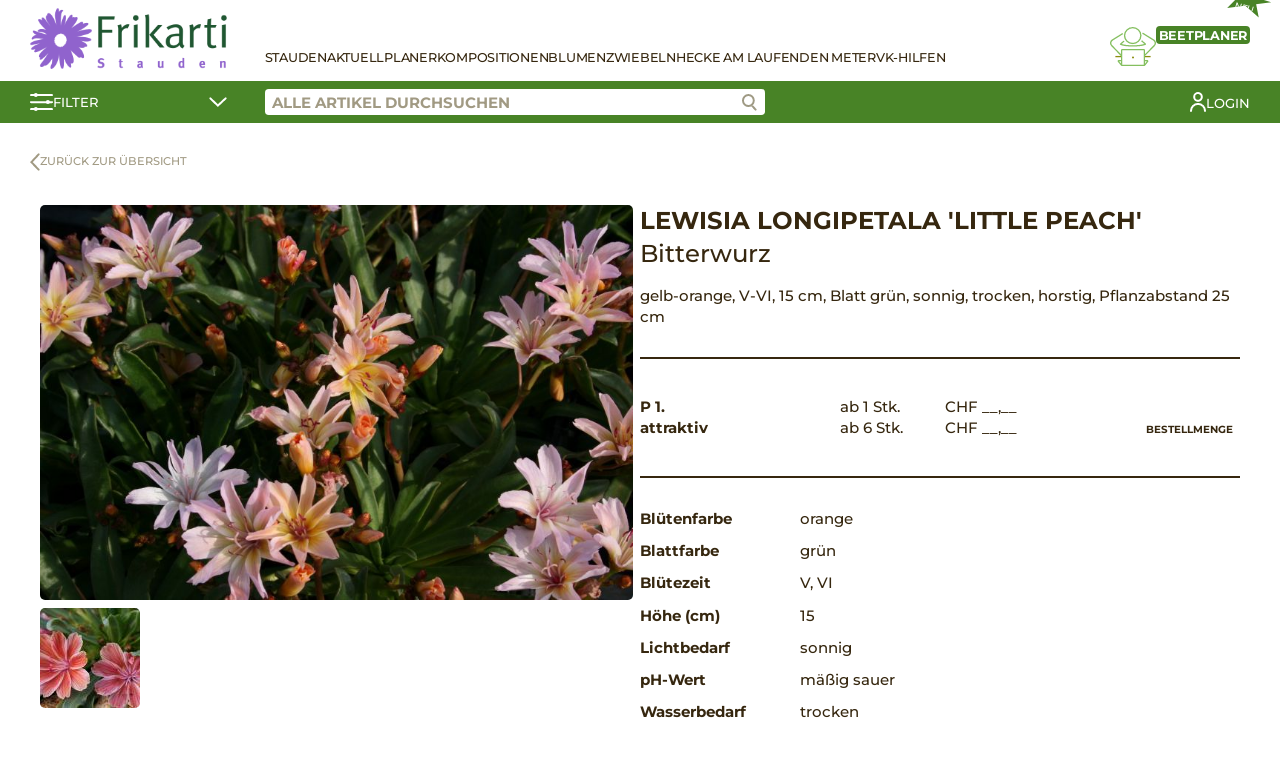

--- FILE ---
content_type: text/html; charset=UTF-8
request_url: https://www.stauden-shop.ch/produkt/lewisia-longipetala-little-peach/
body_size: 12744
content:
<!DOCTYPE html>
<html lang="de-CH">
<head>
	<meta charset="UTF-8">
	<meta name="viewport" content="width=device-width, initial-scale=1.0">
		<title>Lewisia longipetala &#8218;Little Peach&#8216; &#8211; Frikarti Stauden AG</title>
<meta name='robots' content='max-image-preview:large' />
<style id='wp-img-auto-sizes-contain-inline-css' type='text/css'>
img:is([sizes=auto i],[sizes^="auto," i]){contain-intrinsic-size:3000px 1500px}
/*# sourceURL=wp-img-auto-sizes-contain-inline-css */
</style>
<link rel='stylesheet' id='wp-block-library-css' href='https://www.stauden-shop.ch/wp-includes/css/dist/block-library/style.min.css?ver=6.9' type='text/css' media='all' />
<link rel='stylesheet' id='wc-blocks-style-css' href='https://www.stauden-shop.ch/wp-content/plugins/woocommerce/assets/client/blocks/wc-blocks.css?ver=wc-9.4.1' type='text/css' media='all' />
<style id='global-styles-inline-css' type='text/css'>
:root{--wp--preset--aspect-ratio--square: 1;--wp--preset--aspect-ratio--4-3: 4/3;--wp--preset--aspect-ratio--3-4: 3/4;--wp--preset--aspect-ratio--3-2: 3/2;--wp--preset--aspect-ratio--2-3: 2/3;--wp--preset--aspect-ratio--16-9: 16/9;--wp--preset--aspect-ratio--9-16: 9/16;--wp--preset--color--black: #000000;--wp--preset--color--cyan-bluish-gray: #abb8c3;--wp--preset--color--white: #ffffff;--wp--preset--color--pale-pink: #f78da7;--wp--preset--color--vivid-red: #cf2e2e;--wp--preset--color--luminous-vivid-orange: #ff6900;--wp--preset--color--luminous-vivid-amber: #fcb900;--wp--preset--color--light-green-cyan: #7bdcb5;--wp--preset--color--vivid-green-cyan: #00d084;--wp--preset--color--pale-cyan-blue: #8ed1fc;--wp--preset--color--vivid-cyan-blue: #0693e3;--wp--preset--color--vivid-purple: #9b51e0;--wp--preset--gradient--vivid-cyan-blue-to-vivid-purple: linear-gradient(135deg,rgb(6,147,227) 0%,rgb(155,81,224) 100%);--wp--preset--gradient--light-green-cyan-to-vivid-green-cyan: linear-gradient(135deg,rgb(122,220,180) 0%,rgb(0,208,130) 100%);--wp--preset--gradient--luminous-vivid-amber-to-luminous-vivid-orange: linear-gradient(135deg,rgb(252,185,0) 0%,rgb(255,105,0) 100%);--wp--preset--gradient--luminous-vivid-orange-to-vivid-red: linear-gradient(135deg,rgb(255,105,0) 0%,rgb(207,46,46) 100%);--wp--preset--gradient--very-light-gray-to-cyan-bluish-gray: linear-gradient(135deg,rgb(238,238,238) 0%,rgb(169,184,195) 100%);--wp--preset--gradient--cool-to-warm-spectrum: linear-gradient(135deg,rgb(74,234,220) 0%,rgb(151,120,209) 20%,rgb(207,42,186) 40%,rgb(238,44,130) 60%,rgb(251,105,98) 80%,rgb(254,248,76) 100%);--wp--preset--gradient--blush-light-purple: linear-gradient(135deg,rgb(255,206,236) 0%,rgb(152,150,240) 100%);--wp--preset--gradient--blush-bordeaux: linear-gradient(135deg,rgb(254,205,165) 0%,rgb(254,45,45) 50%,rgb(107,0,62) 100%);--wp--preset--gradient--luminous-dusk: linear-gradient(135deg,rgb(255,203,112) 0%,rgb(199,81,192) 50%,rgb(65,88,208) 100%);--wp--preset--gradient--pale-ocean: linear-gradient(135deg,rgb(255,245,203) 0%,rgb(182,227,212) 50%,rgb(51,167,181) 100%);--wp--preset--gradient--electric-grass: linear-gradient(135deg,rgb(202,248,128) 0%,rgb(113,206,126) 100%);--wp--preset--gradient--midnight: linear-gradient(135deg,rgb(2,3,129) 0%,rgb(40,116,252) 100%);--wp--preset--font-size--small: 13px;--wp--preset--font-size--medium: 20px;--wp--preset--font-size--large: 36px;--wp--preset--font-size--x-large: 42px;--wp--preset--font-family--inter: "Inter", sans-serif;--wp--preset--font-family--cardo: Cardo;--wp--preset--spacing--20: 0.44rem;--wp--preset--spacing--30: 0.67rem;--wp--preset--spacing--40: 1rem;--wp--preset--spacing--50: 1.5rem;--wp--preset--spacing--60: 2.25rem;--wp--preset--spacing--70: 3.38rem;--wp--preset--spacing--80: 5.06rem;--wp--preset--shadow--natural: 6px 6px 9px rgba(0, 0, 0, 0.2);--wp--preset--shadow--deep: 12px 12px 50px rgba(0, 0, 0, 0.4);--wp--preset--shadow--sharp: 6px 6px 0px rgba(0, 0, 0, 0.2);--wp--preset--shadow--outlined: 6px 6px 0px -3px rgb(255, 255, 255), 6px 6px rgb(0, 0, 0);--wp--preset--shadow--crisp: 6px 6px 0px rgb(0, 0, 0);}:where(.is-layout-flex){gap: 0.5em;}:where(.is-layout-grid){gap: 0.5em;}body .is-layout-flex{display: flex;}.is-layout-flex{flex-wrap: wrap;align-items: center;}.is-layout-flex > :is(*, div){margin: 0;}body .is-layout-grid{display: grid;}.is-layout-grid > :is(*, div){margin: 0;}:where(.wp-block-columns.is-layout-flex){gap: 2em;}:where(.wp-block-columns.is-layout-grid){gap: 2em;}:where(.wp-block-post-template.is-layout-flex){gap: 1.25em;}:where(.wp-block-post-template.is-layout-grid){gap: 1.25em;}.has-black-color{color: var(--wp--preset--color--black) !important;}.has-cyan-bluish-gray-color{color: var(--wp--preset--color--cyan-bluish-gray) !important;}.has-white-color{color: var(--wp--preset--color--white) !important;}.has-pale-pink-color{color: var(--wp--preset--color--pale-pink) !important;}.has-vivid-red-color{color: var(--wp--preset--color--vivid-red) !important;}.has-luminous-vivid-orange-color{color: var(--wp--preset--color--luminous-vivid-orange) !important;}.has-luminous-vivid-amber-color{color: var(--wp--preset--color--luminous-vivid-amber) !important;}.has-light-green-cyan-color{color: var(--wp--preset--color--light-green-cyan) !important;}.has-vivid-green-cyan-color{color: var(--wp--preset--color--vivid-green-cyan) !important;}.has-pale-cyan-blue-color{color: var(--wp--preset--color--pale-cyan-blue) !important;}.has-vivid-cyan-blue-color{color: var(--wp--preset--color--vivid-cyan-blue) !important;}.has-vivid-purple-color{color: var(--wp--preset--color--vivid-purple) !important;}.has-black-background-color{background-color: var(--wp--preset--color--black) !important;}.has-cyan-bluish-gray-background-color{background-color: var(--wp--preset--color--cyan-bluish-gray) !important;}.has-white-background-color{background-color: var(--wp--preset--color--white) !important;}.has-pale-pink-background-color{background-color: var(--wp--preset--color--pale-pink) !important;}.has-vivid-red-background-color{background-color: var(--wp--preset--color--vivid-red) !important;}.has-luminous-vivid-orange-background-color{background-color: var(--wp--preset--color--luminous-vivid-orange) !important;}.has-luminous-vivid-amber-background-color{background-color: var(--wp--preset--color--luminous-vivid-amber) !important;}.has-light-green-cyan-background-color{background-color: var(--wp--preset--color--light-green-cyan) !important;}.has-vivid-green-cyan-background-color{background-color: var(--wp--preset--color--vivid-green-cyan) !important;}.has-pale-cyan-blue-background-color{background-color: var(--wp--preset--color--pale-cyan-blue) !important;}.has-vivid-cyan-blue-background-color{background-color: var(--wp--preset--color--vivid-cyan-blue) !important;}.has-vivid-purple-background-color{background-color: var(--wp--preset--color--vivid-purple) !important;}.has-black-border-color{border-color: var(--wp--preset--color--black) !important;}.has-cyan-bluish-gray-border-color{border-color: var(--wp--preset--color--cyan-bluish-gray) !important;}.has-white-border-color{border-color: var(--wp--preset--color--white) !important;}.has-pale-pink-border-color{border-color: var(--wp--preset--color--pale-pink) !important;}.has-vivid-red-border-color{border-color: var(--wp--preset--color--vivid-red) !important;}.has-luminous-vivid-orange-border-color{border-color: var(--wp--preset--color--luminous-vivid-orange) !important;}.has-luminous-vivid-amber-border-color{border-color: var(--wp--preset--color--luminous-vivid-amber) !important;}.has-light-green-cyan-border-color{border-color: var(--wp--preset--color--light-green-cyan) !important;}.has-vivid-green-cyan-border-color{border-color: var(--wp--preset--color--vivid-green-cyan) !important;}.has-pale-cyan-blue-border-color{border-color: var(--wp--preset--color--pale-cyan-blue) !important;}.has-vivid-cyan-blue-border-color{border-color: var(--wp--preset--color--vivid-cyan-blue) !important;}.has-vivid-purple-border-color{border-color: var(--wp--preset--color--vivid-purple) !important;}.has-vivid-cyan-blue-to-vivid-purple-gradient-background{background: var(--wp--preset--gradient--vivid-cyan-blue-to-vivid-purple) !important;}.has-light-green-cyan-to-vivid-green-cyan-gradient-background{background: var(--wp--preset--gradient--light-green-cyan-to-vivid-green-cyan) !important;}.has-luminous-vivid-amber-to-luminous-vivid-orange-gradient-background{background: var(--wp--preset--gradient--luminous-vivid-amber-to-luminous-vivid-orange) !important;}.has-luminous-vivid-orange-to-vivid-red-gradient-background{background: var(--wp--preset--gradient--luminous-vivid-orange-to-vivid-red) !important;}.has-very-light-gray-to-cyan-bluish-gray-gradient-background{background: var(--wp--preset--gradient--very-light-gray-to-cyan-bluish-gray) !important;}.has-cool-to-warm-spectrum-gradient-background{background: var(--wp--preset--gradient--cool-to-warm-spectrum) !important;}.has-blush-light-purple-gradient-background{background: var(--wp--preset--gradient--blush-light-purple) !important;}.has-blush-bordeaux-gradient-background{background: var(--wp--preset--gradient--blush-bordeaux) !important;}.has-luminous-dusk-gradient-background{background: var(--wp--preset--gradient--luminous-dusk) !important;}.has-pale-ocean-gradient-background{background: var(--wp--preset--gradient--pale-ocean) !important;}.has-electric-grass-gradient-background{background: var(--wp--preset--gradient--electric-grass) !important;}.has-midnight-gradient-background{background: var(--wp--preset--gradient--midnight) !important;}.has-small-font-size{font-size: var(--wp--preset--font-size--small) !important;}.has-medium-font-size{font-size: var(--wp--preset--font-size--medium) !important;}.has-large-font-size{font-size: var(--wp--preset--font-size--large) !important;}.has-x-large-font-size{font-size: var(--wp--preset--font-size--x-large) !important;}
/*# sourceURL=global-styles-inline-css */
</style>

<style id='classic-theme-styles-inline-css' type='text/css'>
/*! This file is auto-generated */
.wp-block-button__link{color:#fff;background-color:#32373c;border-radius:9999px;box-shadow:none;text-decoration:none;padding:calc(.667em + 2px) calc(1.333em + 2px);font-size:1.125em}.wp-block-file__button{background:#32373c;color:#fff;text-decoration:none}
/*# sourceURL=/wp-includes/css/classic-themes.min.css */
</style>
<link rel='stylesheet' id='contact-form-7-css' href='https://www.stauden-shop.ch/wp-content/plugins/contact-form-7/includes/css/styles.css?ver=5.9.3' type='text/css' media='all' />
<link rel='stylesheet' id='photoswipe-css' href='https://www.stauden-shop.ch/wp-content/plugins/woocommerce/assets/css/photoswipe/photoswipe.min.css?ver=9.4.1' type='text/css' media='all' />
<link rel='stylesheet' id='photoswipe-default-skin-css' href='https://www.stauden-shop.ch/wp-content/plugins/woocommerce/assets/css/photoswipe/default-skin/default-skin.min.css?ver=9.4.1' type='text/css' media='all' />
<style id='woocommerce-inline-inline-css' type='text/css'>
.woocommerce form .form-row .required { visibility: visible; }
/*# sourceURL=woocommerce-inline-inline-css */
</style>
<link rel='stylesheet' id='stt-style-css' href='https://www.stauden-shop.ch/wp-content/themes/staudenringtwentythree/style.css?ver=1.0.62' type='text/css' media='all' />
<link rel='stylesheet' id='sttc-style-css' href='https://www.stauden-shop.ch/wp-content/themes/staudenringtwentythreechild/style.css?ver=1.0.9' type='text/css' media='all' />
<script type="text/javascript" src="https://www.stauden-shop.ch/wp-includes/js/jquery/jquery.min.js?ver=3.7.1" id="jquery-core-js"></script>
<script type="text/javascript" src="https://www.stauden-shop.ch/wp-includes/js/jquery/jquery-migrate.min.js?ver=3.4.1" id="jquery-migrate-js"></script>
<script type="text/javascript" src="https://www.stauden-shop.ch/wp-content/plugins/woocommerce/assets/js/jquery-blockui/jquery.blockUI.min.js?ver=2.7.0-wc.9.4.1" id="jquery-blockui-js" defer="defer" data-wp-strategy="defer"></script>
<script type="text/javascript" id="wc-add-to-cart-js-extra">
/* <![CDATA[ */
var wc_add_to_cart_params = {"ajax_url":"/wp-admin/admin-ajax.php","wc_ajax_url":"/?wc-ajax=%%endpoint%%","i18n_view_cart":"Warenkorb anzeigen","cart_url":"https://www.stauden-shop.ch/warenkorb/","is_cart":"","cart_redirect_after_add":"no"};
//# sourceURL=wc-add-to-cart-js-extra
/* ]]> */
</script>
<script type="text/javascript" src="https://www.stauden-shop.ch/wp-content/plugins/woocommerce/assets/js/frontend/add-to-cart.min.js?ver=9.4.1" id="wc-add-to-cart-js" defer="defer" data-wp-strategy="defer"></script>
<script type="text/javascript" src="https://www.stauden-shop.ch/wp-content/plugins/woocommerce/assets/js/photoswipe/photoswipe.min.js?ver=4.1.1-wc.9.4.1" id="photoswipe-js" defer="defer" data-wp-strategy="defer"></script>
<script type="text/javascript" src="https://www.stauden-shop.ch/wp-content/plugins/woocommerce/assets/js/photoswipe/photoswipe-ui-default.min.js?ver=4.1.1-wc.9.4.1" id="photoswipe-ui-default-js" defer="defer" data-wp-strategy="defer"></script>
<script type="text/javascript" id="wc-single-product-js-extra">
/* <![CDATA[ */
var wc_single_product_params = {"i18n_required_rating_text":"Bitte w\u00e4hlen Sie eine Bewertung","review_rating_required":"yes","flexslider":{"rtl":false,"animation":"slide","smoothHeight":true,"directionNav":false,"controlNav":"thumbnails","slideshow":false,"animationSpeed":500,"animationLoop":false,"allowOneSlide":false},"zoom_enabled":"","zoom_options":[],"photoswipe_enabled":"1","photoswipe_options":{"shareEl":false,"closeOnScroll":false,"history":false,"hideAnimationDuration":0,"showAnimationDuration":0},"flexslider_enabled":""};
//# sourceURL=wc-single-product-js-extra
/* ]]> */
</script>
<script type="text/javascript" src="https://www.stauden-shop.ch/wp-content/plugins/woocommerce/assets/js/frontend/single-product.min.js?ver=9.4.1" id="wc-single-product-js" defer="defer" data-wp-strategy="defer"></script>
<script type="text/javascript" src="https://www.stauden-shop.ch/wp-content/plugins/woocommerce/assets/js/js-cookie/js.cookie.min.js?ver=2.1.4-wc.9.4.1" id="js-cookie-js" defer="defer" data-wp-strategy="defer"></script>
<script type="text/javascript" id="woocommerce-js-extra">
/* <![CDATA[ */
var woocommerce_params = {"ajax_url":"/wp-admin/admin-ajax.php","wc_ajax_url":"/?wc-ajax=%%endpoint%%"};
//# sourceURL=woocommerce-js-extra
/* ]]> */
</script>
<script type="text/javascript" src="https://www.stauden-shop.ch/wp-content/plugins/woocommerce/assets/js/frontend/woocommerce.min.js?ver=9.4.1" id="woocommerce-js" defer="defer" data-wp-strategy="defer"></script>
<link rel="canonical" href="https://www.stauden-shop.ch/produkt/lewisia-longipetala-little-peach/" />
	<noscript><style>.woocommerce-product-gallery{ opacity: 1 !important; }</style></noscript>
	<meta name="generator" content="Elementor 3.20.2; features: e_optimized_assets_loading, additional_custom_breakpoints, block_editor_assets_optimize, e_image_loading_optimization; settings: css_print_method-external, google_font-enabled, font_display-auto">
<style class='wp-fonts-local' type='text/css'>
@font-face{font-family:Inter;font-style:normal;font-weight:300 900;font-display:fallback;src:url('https://www.stauden-shop.ch/wp-content/plugins/woocommerce/assets/fonts/Inter-VariableFont_slnt,wght.woff2') format('woff2');font-stretch:normal;}
@font-face{font-family:Cardo;font-style:normal;font-weight:400;font-display:fallback;src:url('https://www.stauden-shop.ch/wp-content/plugins/woocommerce/assets/fonts/cardo_normal_400.woff2') format('woff2');}
</style>
<link rel="icon" href="https://www.stauden-shop.ch/wp-content/uploads/2021/01/favicon-100x100.png" sizes="32x32" />
<link rel="icon" href="https://www.stauden-shop.ch/wp-content/uploads/2021/01/favicon.png" sizes="192x192" />
<link rel="apple-touch-icon" href="https://www.stauden-shop.ch/wp-content/uploads/2021/01/favicon.png" />
<meta name="msapplication-TileImage" content="https://www.stauden-shop.ch/wp-content/uploads/2021/01/favicon.png" />
</head>
<body class="wp-singular product-template-default single single-product postid-51762 wp-custom-logo wp-theme-staudenringtwentythree wp-child-theme-staudenringtwentythreechild theme-staudenringtwentythree woocommerce woocommerce-page woocommerce-no-js elementor-default elementor-kit-26">
	
<header>
    <div class="stt-shop-header">
        <div class="stt-shop-header-navigation container">
            <div class="stt-shop-haeader-navigation-logo">
                <a href="https://www.stauden-shop.ch/" class="custom-logo-link" rel="home"><img fetchpriority="high" width="578" height="180" src="https://www.stauden-shop.ch/wp-content/uploads/2021/01/logo-frikarti-stauden.png" class="custom-logo" alt="Frikarti Stauden AG" decoding="async" srcset="https://www.stauden-shop.ch/wp-content/uploads/2021/01/logo-frikarti-stauden.png 578w, https://www.stauden-shop.ch/wp-content/uploads/2021/01/logo-frikarti-stauden-300x93.png 300w" sizes="(max-width: 578px) 100vw, 578px" /></a>            </div>

            <div class="stt-shop-header-navigation-content">
                <div class="stt-shop-header-navigation-openers">
                    <a href="#" class="stt-filter-opener stt-mobile">
                        <svg xmlns="http://www.w3.org/2000/svg" width="22.923" height="18" viewBox="0 0 22.923 18">
                            <g data-name="Gruppe 120" transform="translate(-164.5 -151.964)">
                                <g data-name="Gruppe 117" transform="translate(165.5 152)">
                                <g data-name="Gruppe 107" transform="translate(0)">
                                    <line data-name="Linie 13" x2="20.923" transform="translate(0 2.003)" fill="none" stroke="#fff" stroke-linecap="round" stroke-width="2"/>
                                    <circle data-name="Ellipse 8" cx="2" cy="2" r="2" transform="translate(2.8 -0.036)" fill="#fff"/>
                                </g>
                                <g data-name="Gruppe 108" transform="translate(0 7.564)">
                                    <line data-name="Linie 14" x2="20.923" transform="translate(0 1.562)" fill="none" stroke="#fff" stroke-linecap="round" stroke-width="2"/>
                                    <circle data-name="Ellipse 9" cx="2" cy="2" r="2" transform="translate(14.8 -0.6)" fill="#fff"/>
                                </g>
                                </g>
                                <g data-name="Gruppe 119" transform="translate(165.5 166.182)">
                                <g data-name="Gruppe 118" transform="translate(0 0)">
                                    <line data-name="Linie 13" x2="20.923" transform="translate(0 1.879)" fill="none" stroke="#fff" stroke-linecap="round" stroke-width="2"/>
                                    <circle data-name="Ellipse 8" cx="2" cy="2" r="2" transform="translate(2.8 -0.218)" fill="#fff"/>
                                </g>
                                </g>
                            </g>
                        </svg>
                    </a>
                    <a href="#" class="stt-hamburger stt-mobile">
                        <span></span>
                        <span></span>
                        <span></span>
                    </a>
                </div>

                <div class="stt-shop-header-navigation-container">
                    <div class="stt-shop-header-navigation-list">
                        <div class="stt-mobile">
                            <div class="menu-main-container"><ul id="menu-main" class="menu"><li id="menu-item-29512" class="menu-item menu-item-type-post_type menu-item-object-page current_page_parent menu-item-29512"><a href="https://www.stauden-shop.ch/shop/">Stauden</a></li>
<li id="menu-item-30" class="menu-item menu-item-type-post_type menu-item-object-page menu-item-30"><a href="https://www.stauden-shop.ch/stauden-aktuell/">Aktuell</a></li>
<li id="menu-item-31" class="menu-item menu-item-type-post_type menu-item-object-page menu-item-31"><a href="https://www.stauden-shop.ch/staudenplaner/">Planer</a></li>
<li id="menu-item-29162" class="menu-item menu-item-type-post_type menu-item-object-page menu-item-29162"><a href="https://www.stauden-shop.ch/stauden-kompositionen/">Kompositionen</a></li>
<li id="menu-item-27337" class="menu-item menu-item-type-post_type menu-item-object-page menu-item-27337"><a href="https://www.stauden-shop.ch/blumenzwiebeln/">Blumenzwiebeln</a></li>
<li id="menu-item-27336" class="menu-item menu-item-type-post_type menu-item-object-page menu-item-27336"><a href="https://www.stauden-shop.ch/hecke-am-laufenden-meter/">Hecke am laufenden Meter</a></li>
<li id="menu-item-19448" class="menu-item menu-item-type-post_type menu-item-object-page menu-item-19448"><a href="https://www.stauden-shop.ch/verkaufshilfen/">VK-Hilfen</a></li>
</ul></div>                        </div>
                        <div class="stt-desktop">
                            <div class="menu-main-container"><ul id="menu-main-1" class="menu"><li class="menu-item menu-item-type-post_type menu-item-object-page current_page_parent menu-item-29512"><a href="https://www.stauden-shop.ch/shop/">Stauden</a></li>
<li class="menu-item menu-item-type-post_type menu-item-object-page menu-item-30"><a href="https://www.stauden-shop.ch/stauden-aktuell/">Aktuell</a></li>
<li class="menu-item menu-item-type-post_type menu-item-object-page menu-item-31"><a href="https://www.stauden-shop.ch/staudenplaner/">Planer</a></li>
<li class="menu-item menu-item-type-post_type menu-item-object-page menu-item-29162"><a href="https://www.stauden-shop.ch/stauden-kompositionen/">Kompositionen</a></li>
<li class="menu-item menu-item-type-post_type menu-item-object-page menu-item-27337"><a href="https://www.stauden-shop.ch/blumenzwiebeln/">Blumenzwiebeln</a></li>
<li class="menu-item menu-item-type-post_type menu-item-object-page menu-item-27336"><a href="https://www.stauden-shop.ch/hecke-am-laufenden-meter/">Hecke am laufenden Meter</a></li>
<li class="menu-item menu-item-type-post_type menu-item-object-page menu-item-19448"><a href="https://www.stauden-shop.ch/verkaufshilfen/">VK-Hilfen</a></li>
</ul></div>                                                    </div>
                    </div>

                                            <div class="stt-shop-header-navigation-bed-planner">
                            <a href="#" class="open-modal" data-modal="stt-bedplanner-modal">
                                <div class="stt-shop-header-navigation-bed-planner__title">
                                    <span class="stt-shop-header-navigation-bed-planner__title-new">NEU</span>
                                    <span>Beetplaner</span>
                                </div>
                                <svg xmlns="http://www.w3.org/2000/svg" xmlns:xlink="http://www.w3.org/1999/xlink" width="45.802" height="39.858" viewBox="0 0 45.802 39.858">
                                    <g data-name="Gruppe 112" transform="translate(-100 0)">
                                        <g data-name="Gruppe 112" transform="translate(100 0)" clip-path="url(#clip-path)">
                                        <path data-name="Pfad 88" d="M40.991,24.457a.664.664,0,0,0-.221-.547l-3.911-3.461-.878.992,3.133,2.771c-1.429.5-4.808,1.343-11.418,1.343-6.535,0-9.7-.822-11.015-1.315l2.734-2.419-.877-.992-3.481,3.08a.662.662,0,0,0,.039,1.024c.263.2,2.851,1.947,12.6,1.947,9.889,0,12.869-1.839,12.992-1.917a.663.663,0,0,0,.3-.506" transform="translate(-5.013 -6.91)" fill="#8b8d0d"/>
                                        <path data-name="Pfad 89" d="M62.111,18.848a4.327,4.327,0,0,0-1.882-3.122L49.046,8.615l-.71,1.117,11.165,7.1a3,3,0,0,1,.491,4.541L50.143,31.725l.959.913,9.85-10.354a4.317,4.317,0,0,0,1.159-3.436" transform="translate(-16.334 -2.911)" fill="#8b8d0d"/>
                                        <path data-name="Pfad 90" d="M1.341,19.211a2.99,2.99,0,0,1,1.276-2.146l10.506-6.679-.71-1.118L1.889,15.959A4.324,4.324,0,0,0,1.182,22.5l9.85,10.51L12,32.107,2.145,21.595a2.994,2.994,0,0,1-.8-2.383" transform="translate(0 -3.132)" fill="#8b8d0d"/>
                                        <path data-name="Pfad 91" d="M29.682,17.528a8.764,8.764,0,1,0-8.764-8.765,8.775,8.775,0,0,0,8.764,8.765m0-16.2a7.44,7.44,0,1,1-7.44,7.438,7.448,7.448,0,0,1,7.44-7.438" transform="translate(-7.069 0)" fill="#8b8d0d"/>
                                        <rect data-name="Rechteck 60" width="6.157" height="1.324" transform="translate(34.288 29.579)" fill="#8b8d0d"/>
                                        <rect data-name="Rechteck 61" width="6.157" height="1.324" transform="translate(5.357 29.579)" fill="#8b8d0d"/>
                                        <path data-name="Pfad 92" d="M41.917,45.663a1.187,1.187,0,0,0-1.028-.521H38.817V35.311a1.354,1.354,0,0,0-1.353-1.352H16.071a1.353,1.353,0,0,0-1.352,1.352v9.831H12.646a1.185,1.185,0,0,0-1.028.522,1.224,1.224,0,0,0-.044,1.189l3.168,3.9a1.2,1.2,0,0,0,1.188.572l21.534,0c.052,0,.1,0,.152,0s.119.006.187.006a1.4,1.4,0,0,0,1.2-.6l2.884-3.755.078-.13a1.227,1.227,0,0,0-.046-1.188m-27.2.8v2.173l-1.778-2.173ZM16.071,50h-.027l.027-14.717,21.422.028V50H16.071Zm22.746-1.2V46.467H40.61Z" transform="translate(-3.867 -11.476)" fill="#8b8d0d"/>
                                        <line data-name="Linie 15" x2="0.001" transform="translate(22.9 31.137)" fill="none" stroke="#8b8d0d" stroke-linecap="round" stroke-miterlimit="10" stroke-width="2"/>
                                        </g>
                                    </g>
                                </svg>
                            </a>
                        </div>
                                        
                    <div class="stt-mobile">
                        		<a href="https://www.stauden-shop.ch/mein-konto/?redirect" class="stt-my-profile">
				<span>Login</span></a>
		                                                                    </div>
                </div>
            </div>
        </div>
        <div class="stt-shop-header-bar">
            <div class="container">
                <a href="#" class="stt-shop-header-bar-filter stt-filter-opener">
                    <svg xmlns="http://www.w3.org/2000/svg" width="22.923" height="18" viewBox="0 0 22.923 18">
                        <g data-name="Gruppe 120" transform="translate(-164.5 -151.964)">
                            <g data-name="Gruppe 117" transform="translate(165.5 152)">
                            <g data-name="Gruppe 107" transform="translate(0)">
                                <line data-name="Linie 13" x2="20.923" transform="translate(0 2.003)" fill="none" stroke="#fff" stroke-linecap="round" stroke-width="2"/>
                                <circle data-name="Ellipse 8" cx="2" cy="2" r="2" transform="translate(2.8 -0.036)" fill="#fff"/>
                            </g>
                            <g data-name="Gruppe 108" transform="translate(0 7.564)">
                                <line data-name="Linie 14" x2="20.923" transform="translate(0 1.562)" fill="none" stroke="#fff" stroke-linecap="round" stroke-width="2"/>
                                <circle data-name="Ellipse 9" cx="2" cy="2" r="2" transform="translate(14.8 -0.6)" fill="#fff"/>
                            </g>
                            </g>
                            <g data-name="Gruppe 119" transform="translate(165.5 166.182)">
                            <g data-name="Gruppe 118" transform="translate(0 0)">
                                <line data-name="Linie 13" x2="20.923" transform="translate(0 1.879)" fill="none" stroke="#fff" stroke-linecap="round" stroke-width="2"/>
                                <circle data-name="Ellipse 8" cx="2" cy="2" r="2" transform="translate(2.8 -0.218)" fill="#fff"/>
                            </g>
                            </g>
                        </g>
                    </svg>
                    <span>Filter</span>
                    <svg xmlns="http://www.w3.org/2000/svg" width="18.02" height="10.056" viewBox="0 0 18.02 10.056">
                        <path id="Pfad_105" data-name="Pfad 105" d="M527.882,5837.131l7.45,7.258,7.742-7.258" transform="translate(-526.468 -5835.717)" fill="none" stroke="#fff" stroke-linecap="round" stroke-width="2"/>
                    </svg>
                </a>
                <div class="stt-shop-header-bar-right">
                    <div class="stt-shop-header-bar-search">
                        <input class="stt-product-search" placeholder="Alle Artikel durchsuchen" value="">
                        <a href="#" class="stt-product-search-icon btn-search">
                            <svg data-name="Gruppe 122" xmlns="http://www.w3.org/2000/svg" width="15.262" height="16.958" viewBox="0 0 15.262 16.958">
                                <g data-name="Gruppe 121" transform="translate(9.688 11.202)">
                                    <line data-name="Linie 13" x2="4.159" y2="4.343" fill="none" stroke="#9f9a84" stroke-linecap="round" stroke-width="2"/>
                                </g>
                                <g data-name="Ellipse 10" fill="#fff" stroke="#9f9a84" stroke-width="2">
                                    <circle cx="6.5" cy="6.5" r="6.5" stroke="none"/>
                                    <circle cx="6.5" cy="6.5" r="5.5" fill="none"/>
                                </g>
                            </svg>
                        </a>
                        <div class="stt-search-suggestions"></div>
                    </div>
                    <div class="stt-shop-header-bar-additional">
                        		<a href="https://www.stauden-shop.ch/mein-konto/?redirect" class="stt-my-profile">
				<svg xmlns="http://www.w3.org/2000/svg" xmlns:xlink="http://www.w3.org/1999/xlink" width="16.264" height="20.066" viewBox="0 0 16.264 20.066">
			<g data-name="Gruppe 186" transform="translate(0 0)">
				<g data-name="Gruppe 186">
				<circle data-name="Ellipse 17" cx="3.917" cy="3.917" r="3.917" transform="translate(4.215 1)" fill="none" stroke="#fff" stroke-linecap="round" stroke-linejoin="round" stroke-width="2"/>
				<path data-name="Pfad 171" d="M1,19.066a7.132,7.132,0,0,1,14.264,0" fill="none" stroke="#fff" stroke-linecap="round" stroke-linejoin="round" stroke-width="2"/>
				</g>
			</g>
		</svg>
				<span>Login</span></a>
		                                                                    </div>
                </div>
            </div>
        </div>
        <div class="stt-shop-header-filter-contents container">
            	
	<div>
		<div class="filter-group">
			<label class="checkbox-container">
				Knospig und blühend <input class="filter filter-bluehend" data-filter="prioritaet" data-filter-value="bluehend" type="checkbox"><span class="checkmark"></span>
			</label>
			
				<label class="checkbox-container">
				Schön im Laub <input class="filter filter-attraktiv" data-filter="prioritaet" data-filter-value="attraktiv" type="checkbox"><span class="checkmark"></span>
			</label>
			
				<label class="checkbox-container">
				Vorrätig <input class="filter filter-vorraetig" data-filter="prioritaet" data-filter-value="vorraetig" type="checkbox"><span class="checkmark"></span>
			</label>
			<br>
			<label class="checkbox-container">
				Favoriten <input class="filter filter-ja" data-filter="favoriten" data-filter-value="ja" type="checkbox"><span class="checkmark"></span>
			</label>
			
</div>
<div class="filter-group">
<div class="filter-group-heading">
		Pflanzengruppen
	</div>
<div class="filter-group-content">
							<label class="checkbox-container">
						Blumenwiesen <input class="filter filter-blumenwiesen" data-filter="kategorie" data-filter-value="blumenwiesen" type="checkbox"><span class="checkmark"></span>
					</label>
										<label class="checkbox-container">
						Blumenzwiebeln <input class="filter filter-blumenzwiebeln" data-filter="kategorie" data-filter-value="blumenzwiebeln" type="checkbox"><span class="checkmark"></span>
					</label>
										<label class="checkbox-container">
						Bodendecker <input class="filter filter-bodendecker" data-filter="kategorie" data-filter-value="bodendecker" type="checkbox"><span class="checkmark"></span>
					</label>
										<label class="checkbox-container">
						Farne <input class="filter filter-farne" data-filter="kategorie" data-filter-value="farne" type="checkbox"><span class="checkmark"></span>
					</label>
										<label class="checkbox-container">
						Gräser <input class="filter filter-graeser" data-filter="kategorie" data-filter-value="graeser" type="checkbox"><span class="checkmark"></span>
					</label>
										<label class="checkbox-container">
						Hecke am laufenden Meter <input class="filter filter-hecke-am-laufenden-meter" data-filter="kategorie" data-filter-value="hecke-am-laufenden-meter" type="checkbox"><span class="checkmark"></span>
					</label>
										<label class="checkbox-container">
						Kräuter <input class="filter filter-kraeuter" data-filter="kategorie" data-filter-value="kraeuter" type="checkbox"><span class="checkmark"></span>
					</label>
										<label class="checkbox-container">
						Stauden <input class="filter filter-stauden" data-filter="kategorie" data-filter-value="stauden" type="checkbox"><span class="checkmark"></span>
					</label>
										<label class="checkbox-container" style="display:none;">
						Stauden Kompositionen <input class="filter filter-stauden-kompositionen" data-filter="kategorie" data-filter-value="stauden-kompositionen" type="checkbox"><span class="checkmark"></span>
					</label>
										<label class="checkbox-container" style="display:none;">
						Staudenplaner <input class="filter filter-staudenplaner" data-filter="kategorie" data-filter-value="staudenplaner" type="checkbox"><span class="checkmark"></span>
					</label>
										<label class="checkbox-container">
						Substrate <input class="filter filter-substrate" data-filter="kategorie" data-filter-value="substrate" type="checkbox"><span class="checkmark"></span>
					</label>
										<label class="checkbox-container" style="display:none;">
						Verkaufshilfen <input class="filter filter-verkaufshilfen" data-filter="kategorie" data-filter-value="verkaufshilfen" type="checkbox"><span class="checkmark"></span>
					</label>
										<label class="checkbox-container">
						Wasserpflanzenkörbe <input class="filter filter-wasserpflanzenkoerbe" data-filter="kategorie" data-filter-value="wasserpflanzenkoerbe" type="checkbox"><span class="checkmark"></span>
					</label>
					
	</div>
</div>
<div class="filter-group">
<div class="filter-group-heading">
		Besondere Eigenschaften
	</div>
<div class="filter-group-content">
								<label class="checkbox-container">
							Bienenweide <input class="filter filter-bienenweide" data-filter="besondere-eigenschaften" data-filter-value="bienenweide" type="checkbox"><span class="checkmark"></span>
						</label>
												<label class="checkbox-container">
							blattzierend <input class="filter filter-blattzierend" data-filter="besondere-eigenschaften" data-filter-value="blattzierend" type="checkbox"><span class="checkmark"></span>
						</label>
												<label class="checkbox-container">
							Dauerblüher <input class="filter filter-dauerblueher-besondere-eigenschaften" data-filter="besondere-eigenschaften" data-filter-value="dauerblueher-besondere-eigenschaften" type="checkbox"><span class="checkmark"></span>
						</label>
												<label class="checkbox-container">
							duftend <input class="filter filter-duftend" data-filter="besondere-eigenschaften" data-filter-value="duftend" type="checkbox"><span class="checkmark"></span>
						</label>
												<label class="checkbox-container">
							Essbar <input class="filter filter-essbar" data-filter="besondere-eigenschaften" data-filter-value="essbar" type="checkbox"><span class="checkmark"></span>
						</label>
												<label class="checkbox-container">
							Fruchtschmuck <input class="filter filter-fruchtschmuck" data-filter="besondere-eigenschaften" data-filter-value="fruchtschmuck" type="checkbox"><span class="checkmark"></span>
						</label>
												<label class="checkbox-container">
							Gartenschätze <input class="filter filter-gartenschaetze-besondere-eigenschaften" data-filter="besondere-eigenschaften" data-filter-value="gartenschaetze-besondere-eigenschaften" type="checkbox"><span class="checkmark"></span>
						</label>
												<label class="checkbox-container">
							Heilpflanze <input class="filter filter-heilpflanze" data-filter="besondere-eigenschaften" data-filter-value="heilpflanze" type="checkbox"><span class="checkmark"></span>
						</label>
												<label class="checkbox-container">
							Heimische Wildstaude <input class="filter filter-heimische-wildstaude" data-filter="besondere-eigenschaften" data-filter-value="heimische-wildstaude" type="checkbox"><span class="checkmark"></span>
						</label>
												<label class="checkbox-container">
							Herbstfärbung <input class="filter filter-herbstfaerbung" data-filter="besondere-eigenschaften" data-filter-value="herbstfaerbung" type="checkbox"><span class="checkmark"></span>
						</label>
												<label class="checkbox-container">
							Langzeitwirkung <input class="filter filter-langzeitwirkung" data-filter="besondere-eigenschaften" data-filter-value="langzeitwirkung" type="checkbox"><span class="checkmark"></span>
						</label>
												<label class="checkbox-container">
							Permakultur <input class="filter filter-permakultur-besondere-eigenschaften" data-filter="besondere-eigenschaften" data-filter-value="permakultur-besondere-eigenschaften" type="checkbox"><span class="checkmark"></span>
						</label>
												<label class="checkbox-container">
							Salzverträglich <input class="filter filter-salzvertraeglich" data-filter="besondere-eigenschaften" data-filter-value="salzvertraeglich" type="checkbox"><span class="checkmark"></span>
						</label>
												<label class="checkbox-container">
							Schneckenresistent <input class="filter filter-schneckenresistent" data-filter="besondere-eigenschaften" data-filter-value="schneckenresistent" type="checkbox"><span class="checkmark"></span>
						</label>
												<label class="checkbox-container">
							Schnittstaude <input class="filter filter-schnittstaude-besondere-eigenschaften" data-filter="besondere-eigenschaften" data-filter-value="schnittstaude-besondere-eigenschaften" type="checkbox"><span class="checkmark"></span>
						</label>
												<label class="checkbox-container">
							trittverträglich <input class="filter filter-trittvertraeglich" data-filter="besondere-eigenschaften" data-filter-value="trittvertraeglich" type="checkbox"><span class="checkmark"></span>
						</label>
												<label class="checkbox-container">
							trockenheitsverträglich <input class="filter filter-trockenheitsvertraeglich" data-filter="besondere-eigenschaften" data-filter-value="trockenheitsvertraeglich" type="checkbox"><span class="checkmark"></span>
						</label>
												<label class="checkbox-container">
							ungiftig <input class="filter filter-ungiftig" data-filter="besondere-eigenschaften" data-filter-value="ungiftig" type="checkbox"><span class="checkmark"></span>
						</label>
												<label class="checkbox-container">
							wintergrün <input class="filter filter-wintergruen" data-filter="besondere-eigenschaften" data-filter-value="wintergruen" type="checkbox"><span class="checkmark"></span>
						</label>
												<label class="checkbox-container">
							Winterschutz <input class="filter filter-winterschutz-besondere-eigenschaften" data-filter="besondere-eigenschaften" data-filter-value="winterschutz-besondere-eigenschaften" type="checkbox"><span class="checkmark"></span>
						</label>
												<label class="checkbox-container">
							Würzpflanze <input class="filter filter-wuerzpflanze" data-filter="besondere-eigenschaften" data-filter-value="wuerzpflanze" type="checkbox"><span class="checkmark"></span>
						</label>
						
	</div>
</div>
<div class="filter-group">
<div class="filter-group-heading">
		Blütenfarbe
	</div>
<div class="filter-group-content">
								<label class="checkbox-container checkbox-container-color">&nbsp;							<input class="filter filter-blau" data-filter="bluetenfarbe" data-filter-value="blau" type="checkbox">
														<span class="checkmark color-checkmark" title="blau">
								<div style="background-color: #4a90e2"></div>
														</span>
						</label>
												<label class="checkbox-container checkbox-container-color">&nbsp;							<input class="filter filter-braun" data-filter="bluetenfarbe" data-filter-value="braun" type="checkbox">
														<span class="checkmark color-checkmark" title="braun">
								<div style="background-color: #8b572a"></div>
														</span>
						</label>
												<label class="checkbox-container checkbox-container-color">&nbsp;							<input class="filter filter-gelb" data-filter="bluetenfarbe" data-filter-value="gelb" type="checkbox">
														<span class="checkmark color-checkmark" title="gelb">
								<div style="background-color: #fff700"></div>
														</span>
						</label>
												<label class="checkbox-container checkbox-container-color">&nbsp;							<input class="filter filter-gruen-bluetenfarbe" data-filter="bluetenfarbe" data-filter-value="gruen-bluetenfarbe" type="checkbox">
														<span class="checkmark color-checkmark" title="grün">
								<div style="background-color: #40d460"></div>
														</span>
						</label>
												<label class="checkbox-container checkbox-container-color">&nbsp;							<input class="filter filter-lila" data-filter="bluetenfarbe" data-filter-value="lila" type="checkbox">
														<span class="checkmark color-checkmark" title="lila">
								<div style="background-color: #dda0dd"></div>
														</span>
						</label>
												<label class="checkbox-container checkbox-container-color">&nbsp;							<input class="filter filter-orange" data-filter="bluetenfarbe" data-filter-value="orange" type="checkbox">
														<span class="checkmark color-checkmark" title="orange">
								<div style="background-color: #f5a623"></div>
														</span>
						</label>
												<label class="checkbox-container checkbox-container-color">&nbsp;							<input class="filter filter-purpur" data-filter="bluetenfarbe" data-filter-value="purpur" type="checkbox">
														<span class="checkmark color-checkmark" title="purpur">
								<div style="background-color: #bd10e0"></div>
														</span>
						</label>
												<label class="checkbox-container checkbox-container-color">&nbsp;							<input class="filter filter-rosa" data-filter="bluetenfarbe" data-filter-value="rosa" type="checkbox">
														<span class="checkmark color-checkmark" title="rosa">
								<div style="background-color: #f4b1b1"></div>
														</span>
						</label>
												<label class="checkbox-container checkbox-container-color">&nbsp;							<input class="filter filter-rot-bluetenfarbe" data-filter="bluetenfarbe" data-filter-value="rot-bluetenfarbe" type="checkbox">
														<span class="checkmark color-checkmark" title="rot">
								<div style="background-color: #d0021b"></div>
														</span>
						</label>
												<label class="checkbox-container checkbox-container-color">&nbsp;							<input class="filter filter-schwarz" data-filter="bluetenfarbe" data-filter-value="schwarz" type="checkbox">
														<span class="checkmark color-checkmark" title="schwarz">
								<div style="background-color: #000000"></div>
														</span>
						</label>
												<label class="checkbox-container checkbox-container-color">&nbsp;							<input class="filter filter-silbrig-bluetenfarbe" data-filter="bluetenfarbe" data-filter-value="silbrig-bluetenfarbe" type="checkbox">
														<span class="checkmark color-checkmark" title="silbrig">
								<div style="background-color: #c2c2c2"></div>
														</span>
						</label>
												<label class="checkbox-container checkbox-container-color">&nbsp;							<input class="filter filter-violett" data-filter="bluetenfarbe" data-filter-value="violett" type="checkbox">
														<span class="checkmark color-checkmark" title="violett">
								<div style="background-color: #695385"></div>
														</span>
						</label>
												<label class="checkbox-container checkbox-container-color">&nbsp;							<input class="filter filter-weiss" data-filter="bluetenfarbe" data-filter-value="weiss" type="checkbox">
														<span class="checkmark color-checkmark" title="weiß">
								<div style="background-color: #ffffff"></div>
														</span>
						</label>
						
	</div>
</div>
<div class="filter-group">
<div class="filter-group-heading">
		Blattfarbe
	</div>
<div class="filter-group-content">
								<label class="checkbox-container checkbox-container-color">&nbsp;							<input class="filter filter-blau-blattfarbe" data-filter="blattfarbe" data-filter-value="blau-blattfarbe" type="checkbox">
														<span class="checkmark color-checkmark" title="blau">
								<div style="background-color: #4a90e2"></div>
														</span>
						</label>
												<label class="checkbox-container checkbox-container-color">&nbsp;							<input class="filter filter-braun-blattfarbe" data-filter="blattfarbe" data-filter-value="braun-blattfarbe" type="checkbox">
														<span class="checkmark color-checkmark" title="braun">
								<div style="background-color: #8b572a"></div>
														</span>
						</label>
												<label class="checkbox-container checkbox-container-color">&nbsp;							<input class="filter filter-gelb-blattfarbe" data-filter="blattfarbe" data-filter-value="gelb-blattfarbe" type="checkbox">
														<span class="checkmark color-checkmark" title="gelb">
								<div style="background-color: #fff700"></div>
														</span>
						</label>
												<label class="checkbox-container checkbox-container-color">&nbsp;							<input class="filter filter-grau" data-filter="blattfarbe" data-filter-value="grau" type="checkbox">
														<span class="checkmark color-checkmark" title="grau">
								<div style="background-color: #c2c2c2"></div>
														</span>
						</label>
												<label class="checkbox-container checkbox-container-color">&nbsp;							<input class="filter filter-gruen" data-filter="blattfarbe" data-filter-value="gruen" type="checkbox">
														<span class="checkmark color-checkmark" title="grün">
								<div style="background-color: #40d460"></div>
														</span>
						</label>
												<label class="checkbox-container checkbox-container-color">&nbsp;							<input class="filter filter-lila-blattfarbe" data-filter="blattfarbe" data-filter-value="lila-blattfarbe" type="checkbox">
														<span class="checkmark color-checkmark" title="lila">
								<div style="background-color: #dda0dd"></div>
														</span>
						</label>
												<label class="checkbox-container checkbox-container-color">&nbsp;							<input class="filter filter-orange-blattfarbe" data-filter="blattfarbe" data-filter-value="orange-blattfarbe" type="checkbox">
														<span class="checkmark color-checkmark" title="orange">
								<div style="background-color: #f5a623"></div>
														</span>
						</label>
												<label class="checkbox-container checkbox-container-color">&nbsp;							<input class="filter filter-purpur-blattfarbe" data-filter="blattfarbe" data-filter-value="purpur-blattfarbe" type="checkbox">
														<span class="checkmark color-checkmark" title="purpur">
								<div style="background-color: #bd10e0"></div>
														</span>
						</label>
												<label class="checkbox-container checkbox-container-color">&nbsp;							<input class="filter filter-rot" data-filter="blattfarbe" data-filter-value="rot" type="checkbox">
														<span class="checkmark color-checkmark" title="rot">
								<div style="background-color: #d0021b"></div>
														</span>
						</label>
												<label class="checkbox-container checkbox-container-color">&nbsp;							<input class="filter filter-schwarz-blattfarbe" data-filter="blattfarbe" data-filter-value="schwarz-blattfarbe" type="checkbox">
														<span class="checkmark color-checkmark" title="schwarz">
								<div style="background-color: #000000"></div>
														</span>
						</label>
												<label class="checkbox-container checkbox-container-color">&nbsp;							<input class="filter filter-silbrig" data-filter="blattfarbe" data-filter-value="silbrig" type="checkbox">
														<span class="checkmark color-checkmark" title="silbrig">
								<div style="background-color: #c2c2c2"></div>
														</span>
						</label>
												<label class="checkbox-container checkbox-container-color">&nbsp;							<input class="filter filter-weiss-blattfarbe" data-filter="blattfarbe" data-filter-value="weiss-blattfarbe" type="checkbox">
														<span class="checkmark color-checkmark" title="weiß">
								<div style="background-color: #ffffff"></div>
														</span>
						</label>
						
	</div>
</div>
<div class="filter-group">
<div class="filter-group-heading">
		Blütezeit
	</div>
<div class="filter-group-content">
							<div class="range-slider" data-filter="bluetezeit" data-show-labels="true" data-keys="1,2,3,4,5,6,7,8,9,10,11,12" data-values="I,II,III,IV,V,VI,VII,VIII,IX,X,XI,XII">
										</div>
					
	</div>
</div>
<div class="filter-group">
<div class="filter-group-heading">
		Wuchshöhe <span style="font-weight:400;">in cm</span>
	</div>
<div class="filter-group-content">
							<div class="range-slider" data-filter="hoehe-cm" data-show-labels="false" data-keys="2,3,4,5,6,7,8,10,12,13,15,20,21,22,24,25,30,35,40,45,50,55,60,65,70,75,80,85,90,95,100,110,120,125,130,135,140,150,160,170,175,180,200,220,250,275,300" data-values="2-hoehe-cm,3,4-hoehe-cm,5,6,7-hoehe-cm,8,10,12,13-hoehe-cm,15,20,21,22,24,25,30-hoehe-cm,35,40,45,50,55,60,65,70,75,80,85,90,95,100,110,120,125,130,135-hoehe-cm,140,150,160,170,175,180,200,220,250,275,300">
											<div class="range-info"><span class="value-from">2</span> - <span class="value-to">300</span></div>
											</div>
					
	</div>
</div>
<div class="filter-group">
<div class="filter-group-heading">
		Lichtbedarf
	</div>
<div class="filter-group-content">
					<label class="checkbox-container checkbox-container-image">
				<input class="filter filter-sonnig" data-filter="lichtbedarf" data-filter-value="sonnig" type="checkbox">
				<span class="checkmark image-checkmark" title="Sonnig">
					<div style="background-image: url( 'https://www.stauden-shop.ch/wp-content/themes/staudenringtwentythree/images/filter-sonne.svg ');"></div>
				</span>
			</label>
			<label class="checkbox-container checkbox-container-image">
				<input class="filter filter-halbschattig" data-filter="lichtbedarf" data-filter-value="halbschattig" type="checkbox">
				<span class="checkmark image-checkmark" title="Halbschattig">
					<div style="background-image: url( 'https://www.stauden-shop.ch/wp-content/themes/staudenringtwentythree/images/filter-halbschatten.svg ');"></div>
				</span>
			</label>
			<label class="checkbox-container checkbox-container-image">
				<input class="filter filter-schattig" data-filter="lichtbedarf" data-filter-value="schattig" type="checkbox">
				<span class="checkmark image-checkmark" title="Schattig">
					<div style="background-image: url( 'https://www.stauden-shop.ch/wp-content/themes/staudenringtwentythree/images/filter-schatten.svg ');"></div>
				</span>
			</label>
			
	</div>
</div>
<div class="filter-group">
<div class="filter-group-heading">
		pH-Wert
	</div>
<div class="filter-group-content">
								<label class="checkbox-container">
							alkalisch <input class="filter filter-alkalisch" data-filter="ph-wert" data-filter-value="alkalisch" type="checkbox"><span class="checkmark"></span>
						</label>
												<label class="checkbox-container">
							kalkfrei <input class="filter filter-kalkfrei" data-filter="ph-wert" data-filter-value="kalkfrei" type="checkbox"><span class="checkmark"></span>
						</label>
												<label class="checkbox-container">
							kalkreich <input class="filter filter-kalkreich" data-filter="ph-wert" data-filter-value="kalkreich" type="checkbox"><span class="checkmark"></span>
						</label>
												<label class="checkbox-container">
							mäßig sauer <input class="filter filter-maessig-sauer" data-filter="ph-wert" data-filter-value="maessig-sauer" type="checkbox"><span class="checkmark"></span>
						</label>
												<label class="checkbox-container">
							neutral <input class="filter filter-neutral" data-filter="ph-wert" data-filter-value="neutral" type="checkbox"><span class="checkmark"></span>
						</label>
												<label class="checkbox-container">
							sauer <input class="filter filter-sauer" data-filter="ph-wert" data-filter-value="sauer" type="checkbox"><span class="checkmark"></span>
						</label>
												<label class="checkbox-container">
							schwach alkalisch <input class="filter filter-schwach-alkalisch" data-filter="ph-wert" data-filter-value="schwach-alkalisch" type="checkbox"><span class="checkmark"></span>
						</label>
												<label class="checkbox-container">
							schwach kalkhaltig <input class="filter filter-schwach-kalkhaltig" data-filter="ph-wert" data-filter-value="schwach-kalkhaltig" type="checkbox"><span class="checkmark"></span>
						</label>
						
	</div>
</div>
<div class="filter-group">
<div class="filter-group-heading">
		Wasserbedarf
	</div>
<div class="filter-group-content">
					<label class="checkbox-container checkbox-container-image">
				<input class="filter filter-trocken" data-filter="wasserbedarf" data-filter-value="trocken" type="checkbox">
				<span class="checkmark image-checkmark" title="Trocken">
					<div style="background-image: url( 'https://www.stauden-shop.ch/wp-content/themes/staudenringtwentythree/images/filter-wasserbedarf-trocken.svg '); background-position: 50% 80%;"></div>
				</span>
			</label>
			<label class="checkbox-container checkbox-container-image">
				<input class="filter filter-mittel" data-filter="wasserbedarf" data-filter-value="mittel" type="checkbox">
				<span class="checkmark image-checkmark" title="Mittel">
					<div style="background-image: url( 'https://www.stauden-shop.ch/wp-content/themes/staudenringtwentythree/images/filter-wasserbedarf-mittel.svg '); background-position: 50% 80%;"></div>
				</span>
			</label>
			<label class="checkbox-container checkbox-container-image">
				<input class="filter filter-feucht" data-filter="wasserbedarf" data-filter-value="feucht" type="checkbox">
				<span class="checkmark image-checkmark" title="Feucht">
					<div style="background-image: url( 'https://www.stauden-shop.ch/wp-content/themes/staudenringtwentythree/images/filter-wasserbedarf-feucht.svg '); background-position: 50% 80%;"></div>
				</span>
			</label>
			<label class="checkbox-container">Wasserpflanze
				<input class="filter filter-wasserpflanze" data-filter="wasserbedarf" data-filter-value="wasserpflanze" type="checkbox">
				<span class="checkmark"></span>
			</label>
			
	</div>
</div>
<div class="filter-group">
<div class="filter-group-heading">
		Wassertiefe <span style="font-weight:400;">in cm</span>
	</div>
<div class="filter-group-content">
							<div class="range-slider" data-filter="wassertiefe-cm" data-show-labels="false" data-keys="0,5,10,15,20,25,30,35,40,45,50,55,60,65,70,75,80,85,90,95,100,105,110,115,120,125,130,135,140,145,150,155,160,165,170,175,180,185,190,195,200" data-values="0,5-wassertiefe-cm,10-wassertiefe-cm,15-wassertiefe-cm,20-wassertiefe-cm,25-wassertiefe-cm,30,35-wassertiefe-cm,40-wassertiefe-cm,45-wassertiefe-cm,50-wassertiefe-cm,55-wassertiefe-cm,60-wassertiefe-cm,65-wassertiefe-cm,70-wassertiefe-cm,75-wassertiefe-cm,80-wassertiefe-cm,85-wassertiefe-cm,90-wassertiefe-cm,95-wassertiefe-cm,100-wassertiefe-cm,105,110-wassertiefe-cm,115,120-wassertiefe-cm,125-wassertiefe-cm,130-wassertiefe-cm,135,140-wassertiefe-cm,145,150-wassertiefe-cm,155,160-wassertiefe-cm,165,170-wassertiefe-cm,175-wassertiefe-cm,180-wassertiefe-cm,185,190,195,200-wassertiefe-cm">
											<div class="range-info"><span class="value-from">0</span> - <span class="value-to">200</span></div>
											</div>
					
	</div>
</div>
<div class="filter-group">
<div class="filter-group-heading">
		Wuchsverhalten
	</div>
<div class="filter-group-content">
								<label class="checkbox-container">
							ausläuferbildend <input class="filter filter-auslaeuferbildend" data-filter="wuchsverhalten" data-filter-value="auslaeuferbildend" type="checkbox"><span class="checkmark"></span>
						</label>
												<label class="checkbox-container">
							ausläufertreibend <input class="filter filter-auslaeufertreibend" data-filter="wuchsverhalten" data-filter-value="auslaeufertreibend" type="checkbox"><span class="checkmark"></span>
						</label>
												<label class="checkbox-container">
							horstig <input class="filter filter-horstig" data-filter="wuchsverhalten" data-filter-value="horstig" type="checkbox"><span class="checkmark"></span>
						</label>
												<label class="checkbox-container">
							polsterförmig <input class="filter filter-polsterfoermig" data-filter="wuchsverhalten" data-filter-value="polsterfoermig" type="checkbox"><span class="checkmark"></span>
						</label>
												<label class="checkbox-container">
							schwimmend <input class="filter filter-schwimmend" data-filter="wuchsverhalten" data-filter-value="schwimmend" type="checkbox"><span class="checkmark"></span>
						</label>
												<label class="checkbox-container">
							versamend <input class="filter filter-versamend" data-filter="wuchsverhalten" data-filter-value="versamend" type="checkbox"><span class="checkmark"></span>
						</label>
						
	</div>
</div>			<input style="display: none;" class="filter filter-ja" data-filter="etikett-vorhanden" data-filter-value="ja" type="checkbox">
						<div>
				<button class="reset-filter">Filter zurücksetzen</button>
			</div>
				</div>
	
	
		        </div>
    </div>
</header>
<main class="container staudenring-main">

	
					
			<div class="woocommerce-notices-wrapper"></div>
<div class="stt-before-single-product">
    <div class="stt-back-to-overview">
        <a href="#">
        <svg xmlns="http://www.w3.org/2000/svg" width="10.056" height="18.02" viewBox="0 0 10.056 18.02">
            <path d="M0,7.258,7.45,0l7.742,7.258" transform="translate(1.383 16.606) rotate(-90)" fill="none" stroke="#a19a83" stroke-linecap="round" stroke-width="2"/>
        </svg>
            Zurück zur Übersicht
        </a>
    </div>
    <div class="stt-print"><!-- TODO: print --></div>
</div><div id="product-51762" class="product type-product post-51762 status-publish first instock product_cat-bluetenstauden product_cat-stauden has-post-thumbnail taxable shipping-taxable purchasable product-type-variable">

	<div class="woocommerce-product-gallery woocommerce-product-gallery--with-images woocommerce-product-gallery--columns-4 images" data-columns="4" style="opacity: 0; transition: opacity .25s ease-in-out;">
	<div class="woocommerce-product-gallery__wrapper">
		<div data-thumb="https://www.stauden-shop.ch/wp-content/uploads/2023/12/P72719_1-100x100.jpg" data-thumb-alt="" data-thumb-srcset="https://www.stauden-shop.ch/wp-content/uploads/2023/12/P72719_1-100x100.jpg 100w, https://www.stauden-shop.ch/wp-content/uploads/2023/12/P72719_1-150x150.jpg 150w, https://www.stauden-shop.ch/wp-content/uploads/2023/12/P72719_1-300x300.jpg 300w" class="woocommerce-product-gallery__image"><a href="https://www.stauden-shop.ch/wp-content/uploads/2023/12/P72719_1.jpg"><img width="799" height="533" src="https://www.stauden-shop.ch/wp-content/uploads/2023/12/P72719_1.jpg" class="wp-post-image" alt="" data-caption="" data-src="https://www.stauden-shop.ch/wp-content/uploads/2023/12/P72719_1.jpg" data-large_image="https://www.stauden-shop.ch/wp-content/uploads/2023/12/P72719_1.jpg" data-large_image_width="799" data-large_image_height="533" decoding="async" srcset="https://www.stauden-shop.ch/wp-content/uploads/2023/12/P72719_1.jpg 799w, https://www.stauden-shop.ch/wp-content/uploads/2023/12/P72719_1-300x200.jpg 300w, https://www.stauden-shop.ch/wp-content/uploads/2023/12/P72719_1-768x512.jpg 768w" sizes="(max-width: 799px) 100vw, 799px" /></a></div><div data-thumb="https://www.stauden-shop.ch/wp-content/uploads/2023/12/P72719_2-100x100.jpg" data-thumb-alt="" data-thumb-srcset="https://www.stauden-shop.ch/wp-content/uploads/2023/12/P72719_2-100x100.jpg 100w, https://www.stauden-shop.ch/wp-content/uploads/2023/12/P72719_2-150x150.jpg 150w, https://www.stauden-shop.ch/wp-content/uploads/2023/12/P72719_2-300x300.jpg 300w" class="woocommerce-product-gallery__image"><a href="https://www.stauden-shop.ch/wp-content/uploads/2023/12/P72719_2.jpg"><img width="100" height="100" src="https://www.stauden-shop.ch/wp-content/uploads/2023/12/P72719_2-100x100.jpg" class="" alt="" data-caption="" data-src="https://www.stauden-shop.ch/wp-content/uploads/2023/12/P72719_2.jpg" data-large_image="https://www.stauden-shop.ch/wp-content/uploads/2023/12/P72719_2.jpg" data-large_image_width="799" data-large_image_height="533" decoding="async" srcset="https://www.stauden-shop.ch/wp-content/uploads/2023/12/P72719_2-100x100.jpg 100w, https://www.stauden-shop.ch/wp-content/uploads/2023/12/P72719_2-150x150.jpg 150w, https://www.stauden-shop.ch/wp-content/uploads/2023/12/P72719_2-300x300.jpg 300w" sizes="(max-width: 100px) 100vw, 100px" /></a></div>	</div>
</div>

	<div class="summary entry-summary">
		
<div class="product-name">
    <h1>Lewisia longipetala 'Little Peach'</h1>
    <div class="short-description">Bitterwurz</div>
</div>
<div class="product-description">
    gelb-orange, V-VI, 15 cm, Blatt grün, sonnig, trocken, horstig, Pflanzabstand 25 cm</div>
<div class="product-variation">
        <div class="variation-single">
                <div class="variation-quality">
            <div class="variation-name"><strong>P 1.<br>attraktiv</strong></div>
            <div class="variation-price-single"></div>
        </div>
        <div class="variation-options">
            <div class="variation-price-full">
                <div><div>ab 1 Stk.</div><div>&#67;&#72;&#70; __,__</div></div><div><div>ab 6 Stk.</div><div>&#67;&#72;&#70; __,__</div></div>            </div>
            <div class="variation-cart">
                <span class="variation-cart-text">Bestellmenge</span>
                            </div>
        </div>
    </div>
    </div><div class="stt-after-single-product-summary"><div class="group col-2"><div class="heading">Blütenfarbe</div><div class="items">orange</div></div><div class="group col-2"><div class="heading">Blattfarbe</div><div class="items">grün</div></div><div class="group col-2"><div class="heading">Blütezeit</div><div class="items">V, VI</div></div><div class="group col-2"><div class="heading">Höhe (cm)</div><div class="items">15</div></div><div class="group col-2"><div class="heading">Lichtbedarf</div><div class="items">sonnig</div></div><div class="group col-2"><div class="heading">pH-Wert</div><div class="items">mäßig sauer</div></div><div class="group col-2"><div class="heading">Wasserbedarf</div><div class="items">trocken</div></div><div class="group col-2"><div class="heading">Wuchsverhalten</div><div class="items">horstig</div></div><div class="group"><div class="heading">Staudenplaner</div><div class="items">Bienen- und Schmetterlingsstauden, Sonnenhang, Trockenmauern</div></div><div class="group"><div class="heading">Eigenschaften</div><div class="items">Bienenweide, trockenheitsverträglich, ungiftig, wintergrün</div></div><div class="group"><div class="heading">Stk/m²</div><div class="items">16</div></div></div>
		</div>

	</div>


		
	
	
</main>

<footer>
    
    <div class="stt-copyright">&copy; 2026 Frikarti Stauden AG</div>

    	<p>Frikarti Stauden AG<br>
Oberzelg6<br>
CH-8627 Grüningen</p>

<p style="margin-bottom:2rem;">Kontakt<br>
+41 44 933 50 60<br>
<a href="mailto:info@frikarti.ch">info@frikarti.ch</a></p>
	
            <nav>
            <div class="menu-footer-container"><ul id="menu-footer" class="menu"><li id="menu-item-39" class="menu-item menu-item-type-post_type menu-item-object-page menu-item-39"><a href="https://www.stauden-shop.ch/impressum/">Impressum</a></li>
<li id="menu-item-40" class="menu-item menu-item-type-post_type menu-item-object-page menu-item-40"><a href="https://www.stauden-shop.ch/agb/">AGB</a></li>
<li id="menu-item-41" class="menu-item menu-item-type-post_type menu-item-object-page menu-item-41"><a href="https://www.stauden-shop.ch/versandarten/">Versandkosten</a></li>
<li id="menu-item-42" class="menu-item menu-item-type-post_type menu-item-object-page menu-item-privacy-policy menu-item-42"><a rel="privacy-policy" href="https://www.stauden-shop.ch/datenschutzerklaerung/">Datenschutzerklärung</a></li>
</ul></div>        </nav>
    </footer>
<a href="#" id="stt-page-up"></a>
<div class="stt-loader"><div></div><div></div><div></div><div></div></div>
<!-- <div class="staudenring-lightbox">
	<div>

	</div>
</div> -->


<div class="staudenring-modal" id="stt-bedplanner-modal">
	<div class="modal-content">
		<div class="modal-head">
			<a class="modal-close" href="#"></a>
		</div>
		<div class="modal-body">
			<h4 class="modal-heading">Beetplaner</h4>
			<p >
				<a href="https://www.stauden-shop.ch/beetplaner/" class="button alt">Beetplaner</a>
			</p>
			<p>
				<a href="https://www.derbeetplaner.com/" class="button alt" target="_blank">Beetplaner PRO *NEU*</a>
			</p>
		</div>
	</div>
</div><script type="speculationrules">
{"prefetch":[{"source":"document","where":{"and":[{"href_matches":"/*"},{"not":{"href_matches":["/wp-*.php","/wp-admin/*","/wp-content/uploads/*","/wp-content/*","/wp-content/plugins/*","/wp-content/themes/staudenringtwentythreechild/*","/wp-content/themes/staudenringtwentythree/*","/*\\?(.+)"]}},{"not":{"selector_matches":"a[rel~=\"nofollow\"]"}},{"not":{"selector_matches":".no-prefetch, .no-prefetch a"}}]},"eagerness":"conservative"}]}
</script>
    <script>
        jQuery('body').on('stt-page-changed', function() {
            jQuery([document.documentElement, document.body]).animate({
                scrollTop: jQuery(".stt-products-found").offset().top - 50
            }, 500);
        });
    </script>
    <script type="application/ld+json">{"@context":"https:\/\/schema.org\/","@type":"Product","@id":"https:\/\/www.stauden-shop.ch\/produkt\/lewisia-longipetala-little-peach\/#product","name":"Lewisia longipetala 'Little Peach'","url":"https:\/\/www.stauden-shop.ch\/produkt\/lewisia-longipetala-little-peach\/","description":"Bitterwurz","image":"https:\/\/www.stauden-shop.ch\/wp-content\/uploads\/2023\/12\/P72719_1.jpg","sku":"P_72719","offers":[{"@type":"Offer","priceCurrency":"CHF","availability":"http:\/\/schema.org\/InStock","url":"https:\/\/www.stauden-shop.ch\/produkt\/lewisia-longipetala-little-peach\/","seller":{"@type":"Organization","name":"Frikarti Stauden AG","url":"https:\/\/www.stauden-shop.ch"}}]}</script>
<div class="pswp" tabindex="-1" role="dialog" aria-hidden="true">
	<div class="pswp__bg"></div>
	<div class="pswp__scroll-wrap">
		<div class="pswp__container">
			<div class="pswp__item"></div>
			<div class="pswp__item"></div>
			<div class="pswp__item"></div>
		</div>
		<div class="pswp__ui pswp__ui--hidden">
			<div class="pswp__top-bar">
				<div class="pswp__counter"></div>
				<button class="pswp__button pswp__button--close" aria-label="Schliessen (Esc)"></button>
				<button class="pswp__button pswp__button--share" aria-label="Teilen"></button>
				<button class="pswp__button pswp__button--fs" aria-label="Vollbildmodus wechseln"></button>
				<button class="pswp__button pswp__button--zoom" aria-label="Vergrössern/Verkleinern"></button>
				<div class="pswp__preloader">
					<div class="pswp__preloader__icn">
						<div class="pswp__preloader__cut">
							<div class="pswp__preloader__donut"></div>
						</div>
					</div>
				</div>
			</div>
			<div class="pswp__share-modal pswp__share-modal--hidden pswp__single-tap">
				<div class="pswp__share-tooltip"></div>
			</div>
			<button class="pswp__button pswp__button--arrow--left" aria-label="Zurück (linke Pfeiltaste)"></button>
			<button class="pswp__button pswp__button--arrow--right" aria-label="Weiter (rechte Pfeiltaste)"></button>
			<div class="pswp__caption">
				<div class="pswp__caption__center"></div>
			</div>
		</div>
	</div>
</div>
	<script type='text/javascript'>
		(function () {
			var c = document.body.className;
			c = c.replace(/woocommerce-no-js/, 'woocommerce-js');
			document.body.className = c;
		})();
	</script>
	<script type="text/javascript" src="https://www.stauden-shop.ch/wp-content/plugins/contact-form-7/includes/swv/js/index.js?ver=5.9.3" id="swv-js"></script>
<script type="text/javascript" id="contact-form-7-js-extra">
/* <![CDATA[ */
var wpcf7 = {"api":{"root":"https://www.stauden-shop.ch/wp-json/","namespace":"contact-form-7/v1"}};
//# sourceURL=contact-form-7-js-extra
/* ]]> */
</script>
<script type="text/javascript" src="https://www.stauden-shop.ch/wp-content/plugins/contact-form-7/includes/js/index.js?ver=5.9.3" id="contact-form-7-js"></script>
<script type="text/javascript" src="https://www.stauden-shop.ch/wp-content/themes/staudenringtwentythree/js/stt-theme.js?ver=1.0.62" id="stt-script-js"></script>
<script type="text/javascript" src="https://www.stauden-shop.ch/wp-includes/js/jquery/ui/core.min.js?ver=1.13.3" id="jquery-ui-core-js"></script>
<script type="text/javascript" src="https://www.stauden-shop.ch/wp-includes/js/jquery/ui/mouse.min.js?ver=1.13.3" id="jquery-ui-mouse-js"></script>
<script type="text/javascript" src="https://www.stauden-shop.ch/wp-includes/js/jquery/ui/slider.min.js?ver=1.13.3" id="jquery-ui-slider-js"></script>
<script type="text/javascript" src="https://www.stauden-shop.ch/wp-includes/js/jquery/jquery.ui.touch-punch.js?ver=0.2.2" id="jquery-touch-punch-js"></script>
<script type="text/javascript" src="https://www.stauden-shop.ch/wp-includes/js/jquery/ui/datepicker.min.js?ver=1.13.3" id="jquery-ui-datepicker-js"></script>
<script type="text/javascript" id="jquery-ui-datepicker-js-after">
/* <![CDATA[ */
jQuery(function(jQuery){jQuery.datepicker.setDefaults({"closeText":"Schliessen","currentText":"Heute","monthNames":["Januar","Februar","M\u00e4rz","April","Mai","Juni","Juli","August","September","Oktober","November","Dezember"],"monthNamesShort":["Jan.","Feb.","M\u00e4rz","Apr.","Mai","Juni","Juli","Aug.","Sep.","Okt.","Nov.","Dez."],"nextText":"Weiter","prevText":"Zur\u00fcck","dayNames":["Sonntag","Montag","Dienstag","Mittwoch","Donnerstag","Freitag","Samstag"],"dayNamesShort":["So.","Mo.","Di.","Mi.","Do.","Fr.","Sa."],"dayNamesMin":["S","M","D","M","D","F","S"],"dateFormat":"d. MM yy","firstDay":1,"isRTL":false});});
//# sourceURL=jquery-ui-datepicker-js-after
/* ]]> */
</script>
<script type="text/javascript" id="shop-overview-functions-js-extra">
/* <![CDATA[ */
var wp = {"shop_url":"https://www.stauden-shop.ch/produkt/lewisia-longipetala-little-peach/","search_products_url":"https://www.stauden-shop.ch/wp-json/staudenring/search_products","add_variation_to_cart_url":"https://www.stauden-shop.ch/wp-json/staudenring/add_variation_to_cart","ajax_url":"https://www.stauden-shop.ch/wp-admin/admin-ajax.php","nonce":"7ed7b1b2d0","user_id":"0","shop_page":"https://www.stauden-shop.ch/shop/","edit_icon":"https://www.stauden-shop.ch/wp-content/themes/staudenringtwentythree/images/icon-edit.svg"};
//# sourceURL=shop-overview-functions-js-extra
/* ]]> */
</script>
<script type="text/javascript" src="https://www.stauden-shop.ch/wp-content/themes/staudenringtwentythree/js/shop-overview-functions.js?ver=1.0.62" id="shop-overview-functions-js"></script>
<script type="text/javascript" src="https://www.stauden-shop.ch/wp-content/themes/staudenringtwentythree/js/header-footer.js?ver=1.0.62" id="staudenring-header-footer-js"></script>
<script type="text/javascript" src="https://www.stauden-shop.ch/wp-content/themes/staudenringtwentythree/js/main.js?ver=1.0.62" id="staudenring-main-js"></script>
<script type="text/javascript" id="staudenring-shop-js-extra">
/* <![CDATA[ */
var product = {"shop_page":"https://www.stauden-shop.ch/shop/","ajax_url":"https://www.stauden-shop.ch/wp-admin/admin-ajax.php","send_order_wait_msg":"Bitte warten\u003Cbr\u003EIhre Bestellung wird verarbeitet. Bitte lassen Sie das Fenster ge\u00f6ffnet.","show_datepicker":"1"};
//# sourceURL=staudenring-shop-js-extra
/* ]]> */
</script>
<script type="text/javascript" src="https://www.stauden-shop.ch/wp-content/themes/staudenringtwentythree/js/shop.js?ver=1.0.62" id="staudenring-shop-js"></script>
<script type="text/javascript" src="https://www.stauden-shop.ch/wp-content/themes/staudenringtwentythree/js/shop-cart.js?ver=1.0.62" id="staudenring-shop-cart-js"></script>
<script type="text/javascript" src="https://www.stauden-shop.ch/wp-content/themes/staudenringtwentythree/js/sidebar.js?ver=1.0.62" id="staudenring-sidebar-js"></script>
<script type="text/javascript" src="https://www.stauden-shop.ch/wp-content/themes/staudenringtwentythree/js/commission.js?ver=1.0.62" id="staudenring-commission-js"></script>
<script type="text/javascript" src="https://www.stauden-shop.ch/wp-content/themes/staudenringtwentythree/js/product-substitutes.js?ver=1.0.62" id="staudenring-substitutes-js"></script>
<script type="text/javascript" src="https://www.stauden-shop.ch/wp-content/plugins/woocommerce/assets/js/sourcebuster/sourcebuster.min.js?ver=9.4.1" id="sourcebuster-js-js"></script>
<script type="text/javascript" id="wc-order-attribution-js-extra">
/* <![CDATA[ */
var wc_order_attribution = {"params":{"lifetime":1.0e-5,"session":30,"base64":false,"ajaxurl":"https://www.stauden-shop.ch/wp-admin/admin-ajax.php","prefix":"wc_order_attribution_","allowTracking":true},"fields":{"source_type":"current.typ","referrer":"current_add.rf","utm_campaign":"current.cmp","utm_source":"current.src","utm_medium":"current.mdm","utm_content":"current.cnt","utm_id":"current.id","utm_term":"current.trm","utm_source_platform":"current.plt","utm_creative_format":"current.fmt","utm_marketing_tactic":"current.tct","session_entry":"current_add.ep","session_start_time":"current_add.fd","session_pages":"session.pgs","session_count":"udata.vst","user_agent":"udata.uag"}};
//# sourceURL=wc-order-attribution-js-extra
/* ]]> */
</script>
<script type="text/javascript" src="https://www.stauden-shop.ch/wp-content/plugins/woocommerce/assets/js/frontend/order-attribution.min.js?ver=9.4.1" id="wc-order-attribution-js"></script>
</body>
</html>

--- FILE ---
content_type: application/javascript
request_url: https://www.stauden-shop.ch/wp-content/themes/staudenringtwentythree/js/product-substitutes.js?ver=1.0.62
body_size: 755
content:
// product substitutes
// lazy load functionality

(function ($) {
    $(document).ready(function () {
        const $body = $("body");

        $body.on("click", ".product-substitute-opener", function () {
            const $this = $(this),
                v_id = $this.data("id"),
                $modal = $("#" + $this.data("modal")),
                $load_indicator = $modal.find(".load-indicator");

            $modal.detach().appendTo("body");

            if (!$load_indicator.hasClass("hidden")) {
                // load products if load indicator is visible
                const data = {
                    action: "staudenring_ajax_get_product_substitutes",
                    security: wp.nonce,
                    v_id: v_id,
                };

                if (
                    undefined !== $this.data("commission") &&
                    undefined !== $this.data("quantity") &&
                    undefined !== $this.data("cartitemkey")
                ) {
                    data.cart_substitute = true;
                    data.commission = $this.data("commission");
                    data.quantity = $this.data("quantity");
                    data.cart_item_key = $this.data("cartitemkey");
                }

                if (undefined !== $this.data("bed-planner")) {
                    // bed planner => add info to load other template
                    data.bed_planner = true;
                }

                if (undefined !== $this.data("quick-order")) {
                    // new way for quick order products: check same area
                    data.area = $this
                        .closest(".sdct-quick-order-area-result")
                        .data("id"); // get area id

                    data.action =
                        "staudenring_ajax_get_quick_order_product_substitutes";
                    data.already_selected_products = [];
                    $(".sdct-quick-order-product").each(function () {
                        // add product id to array
                        data.already_selected_products.push(
                            $(this).attr("data-id")
                        );
                    });
                }

                $.post(wp.ajax_url, data, function (response) {
                    // switch content
                    $load_indicator.parent().html(response);
                });
            }
        });
    });
})(jQuery);
